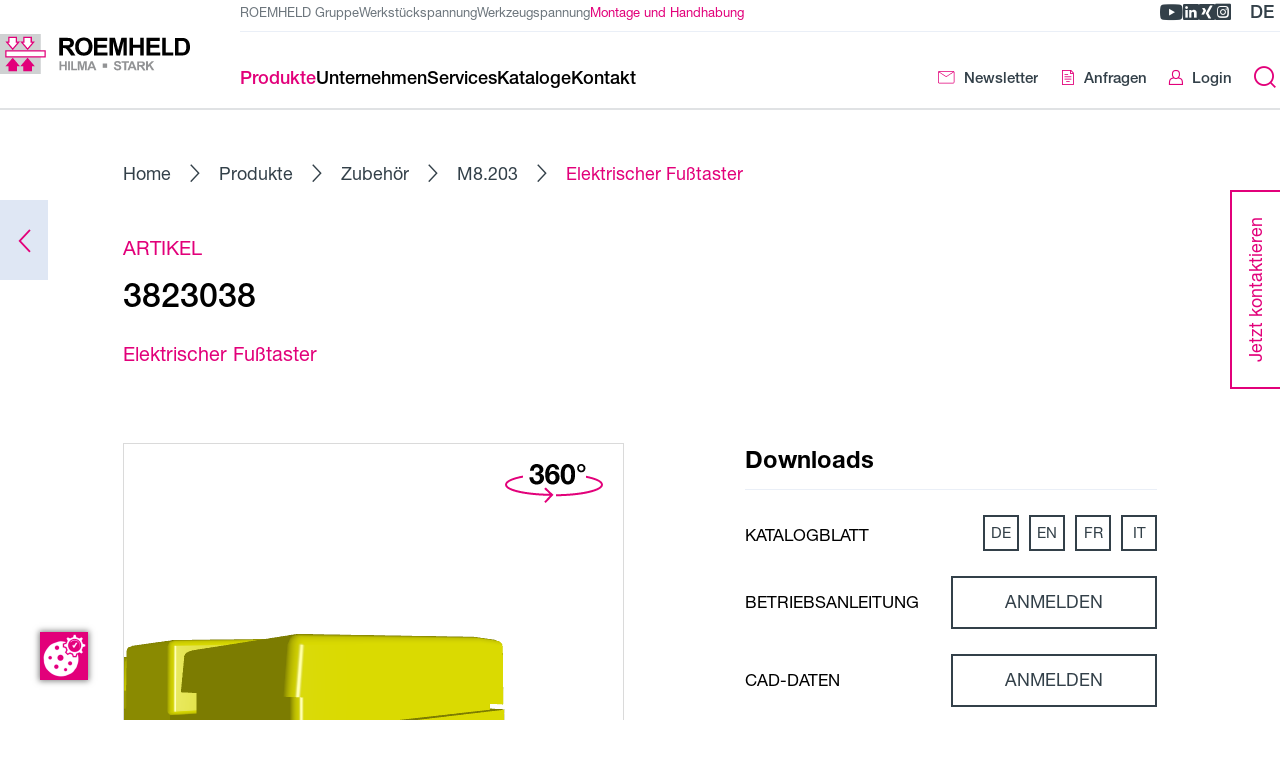

--- FILE ---
content_type: text/html; charset=UTF-8
request_url: https://mh.roemheld.de/de/produkte/elektrischer-fusstaster~prbEOZ9x1NG9
body_size: 17887
content:
<!DOCTYPE html>
<html lang="de">
  <head><meta charset="UTF-8"><meta http-equiv="X-UA-Compatible" content="IE=edge"><meta name="viewport" content="width=device-width, initial-scale=1"><script
    id="cookie-manager"
    src="https://consent.gal-digital.de/public/app.js?apiKey=c9cef69d5d10ec550f236a577d2ab8f320f4f257b9bd9009&amp;domain=862e918"
    referrerpolicy="origin"
    data-embedding-youtube="8f8f0ed"
  ></script><link rel="stylesheet" href="/api/fast-fonts.css"><meta name="country" content="international" /><meta name="description" content="Elektrischer Fußtaster mit Auf/Ab-Funktion Anschlussleitung: 3 m, glatt mit Stecker Schutzart: IP 65 Werkstoff Gehäuse: Polyamid nach Katalogblatt M8.203" /><meta name="robots" content="index,follow" /><title>Elektrischer Fußtaster - Römheld</title><link href="https://mh.roemheld.de/de/o/bEOZ9x1NG9" rel="alternate" hreflang="x-default" /><link href="https://mh.roemheld.de/de/o/bEOZ9x1NG9" rel="alternate" hreflang="de" /><link href="https://mh.roemheld.de/en/o/bEOZ9x1NG9" rel="alternate" hreflang="en" /><link href="https://mh.roemheld.de/fr/o/bEOZ9x1NG9" rel="alternate" hreflang="fr" /><link href="https://mh.roemheld.de/it/o/bEOZ9x1NG9" rel="alternate" hreflang="it" /><link href="https://mh.roemheld.de/es/o/bEOZ9x1NG9" rel="alternate" hreflang="es" /><link rel="stylesheet" href="/build/293.842bb3e6.css"><link rel="stylesheet" href="/build/global.a46b671e.css"><script>
  var _paq = window._paq = window._paq || [];

    _paq.push(['trackPageView']);
  _paq.push(['enableLinkTracking']);

  (function() {
    var u = '//matomo.roemheld.de/';

    _paq.push(['setTrackerUrl', u + 'matomo.php']);
    _paq.push(['setSiteId', '4']);

    var d = document;
    var g = d.createElement('script');
    var s = d.getElementsByTagName('script')[0];

    g.async = true;
    g.src = u + 'matomo.js';
    s.parentNode.insertBefore(g, s);
  })();
</script><link rel="apple-touch-icon" sizes="120x120" href="/resources/img/favicon/apple-touch-icon.png"><link rel="icon" type="image/png" sizes="32x32" href="/resources/img/favicon/favicon-32x32.png"><link rel="icon" type="image/png" sizes="16x16" href="/resources/img/favicon/favicon-16x16.png"><link rel="manifest" href="/resources/img/favicon/site.webmanifest"><link rel="mask-icon" href="/resources/img/favicon/safari-pinned-tab.svg" color="#e2007a"><link rel="shortcut icon" href="/resources/img/favicon/favicon.ico"><meta name="msapplication-TileColor" content="#e2007a"><meta name="theme-color" content="#e2007a"></head>

  <body
    
    data-general-error="Es ist ein unerwarteter Fehler aufgetreten. Bitte lade die Seite neu oder versuche es später erneut."
  ><a href="#main" class="skip-link">Zum Seiteninhalt springen</a>

<a href="#footer" class="skip-link">Zur Fußzeile springen</a>
<header class="header">
  <div class="header__main">
    <div class="header__container"><a
  href="/de"
  class="logo"
  title="Home"
><svg class="logo__image" xmlns="http://www.w3.org/2000/svg" viewBox="0 0 159.8 34.3">
  <title>Römheld GmbH</title>

  <style type="text/css">
    .main-st0{fill:#CFD1D2;}
    .main-st1{fill:#FFFFFF;stroke:#E2007A;stroke-width:1.0913;}
    .main-st2{fill:#FFFFFF;stroke:#E2007A;stroke-width:1.0913;stroke-miterlimit:3.8637;}
    .main-st3{fill:#E2007A;stroke:#E2007A;stroke-width:1.0913;stroke-miterlimit:3.8637;}
    .main-st4{fill:#929395;}
  </style>

  <g class="icon">
    <polygon class="main-st0" points="0,0 34.3,0 34.3,34.3 0,34.3 0,0"/>
    <path class="main-st1" d="M5,19.6h33c0-1.7,0-3.5,0-5.1H5C5,16.2,5,18,5,19.6L5,19.6z"/>
    <polygon class="main-st2" points="13.8,7 13.8,2.9 7.5,2.9 7.5,7 5.7,7 10.7,13 15.7,7 13.8,7"/>
    <polygon class="main-st2" points="26.3,7 26.3,2.9 20.1,2.9 20.1,7 18.2,7 23.2,13 28.2,7 26.3,7"/>
    <polygon class="main-st3" points="20.1,27.2 20.1,31.3 26.4,31.3 26.4,27.2 28.2,27.2 23.2,21.2 18.2,27.2 20.1,27.2"/>
    <polygon class="main-st3" points="7.6,27.2 7.6,31.3 13.8,31.3 13.8,27.2 15.7,27.2 10.7,21.2 5.7,27.2 7.6,27.2"/>
  </g>

  <g class="text">
    <path d="M52.9,5.9h2.4c2,0,2.4,0,3,0.3c0.6,0.3,0.8,0.9,0.8,1.5c0,0.4-0.1,1.4-1.2,1.8c-0.5,0.2-1.8,0.2-2.7,0.2h-2.3V5.9 L52.9,5.9z M49.9,18.4h3v-6.3h0.6c2,0,2.2,0.3,4.1,3l2.2,3.3h3.6l-1.8-2.9c-1.5-2.4-2.1-3-3.4-3.7v0c0.6-0.1,1.2-0.2,1.7-0.5 c1.5-0.6,2.3-2.1,2.3-3.7c0-1.5-0.7-3.2-2.5-3.9c-0.5-0.1-1.2-0.4-3.5-0.4h-6.4V18.4L49.9,18.4z"/>
    <path d="M66.3,10.8c0-2.2,0.7-5.2,4.2-5.2c3.7,0,4.1,3.4,4.1,5.1c0,4.4-2.5,5.2-4.1,5.2c-1.8,0-2.9-1-3.4-1.9 C66.7,13.5,66.3,12.6,66.3,10.8L66.3,10.8z M63.2,10.9c0,3.5,1.7,7.7,7.3,7.7c5.3,0,7.3-3.8,7.3-7.8c0-4.4-2.4-7.8-7.3-7.8 C65.8,3.1,63.2,6.1,63.2,10.9L63.2,10.9z"/>
    <path d="M151.6,5.9c2.9,0,5.1,0,5.1,5c0,4.8-1.9,5-4.2,5h-2.3v-10H151.6L151.6,5.9z M147.2,3.3v15.1h5.7c1,0,3.5,0,5-1.7 c1.9-2.1,1.9-4.8,1.9-5.7c0-2.9-0.8-4.3-1.3-5.1c-1.6-2.5-4.1-2.5-5.8-2.5H147.2L147.2,3.3z"/>
    <polygon points="92.1,3.3 96.7,3.3 99.4,13.6 99.4,13.6 102.1,3.3 106.7,3.3 106.7,18.4 103.9,18.4 103.9,6.5 103.8,6.5 100.9,18.4 98,18.4 95,6.5 95,6.5 95,18.4 92.1,18.4 92.1,3.3"/>
    <polygon points="108.9,3.3 111.9,3.3 111.9,9.2 117.9,9.2 117.9,3.3 120.9,3.3 120.9,18.4 117.9,18.4 117.9,11.8 111.9,11.8 111.9,18.4 108.9,18.4 108.9,3.3"/>
    <polygon points="123.3,3.3 134.4,3.3 134.4,5.9 126.3,5.9 126.3,9.2 133.9,9.2 133.9,11.8 126.3,11.8 126.3,15.8 134.7,15.8 134.7,18.4 123.3,18.4 123.3,3.3"/>
    <polygon points="145.8,15.8 139.5,15.8 139.5,3.3 136.5,3.3 136.5,18.4 145.8,18.4 145.8,15.8"/>
    <polygon points="79.1,3.3 90.3,3.3 90.3,5.9 82.1,5.9 82.1,9.2 89.7,9.2 89.7,11.8 82.1,11.8 82.1,15.8 90.5,15.8 90.5,18.4 79.1,18.4 79.1,3.3"/>
    <polygon class="main-st4" points="50,23.3 51.5,23.3 51.5,26.3 54.6,26.3 54.6,23.3 56.2,23.3 56.2,31.1 54.6,31.1 54.6,27.7 51.5,27.7 51.5,31.1 50,31.1 50,23.3"/>
    <polygon class="main-st4" points="57.3,23.3 58.8,23.3 58.8,31.1 57.3,31.1 57.3,23.3"/>
    <polygon class="main-st4" points="65.4,23.3 67.8,23.3 69.2,28.6 69.2,28.6 70.6,23.3 72.9,23.3 72.9,31.1 71.5,31.1 71.5,24.9 71.4,24.9 69.9,31.1 68.4,31.1 66.9,24.9 66.9,24.9 66.9,31.1 65.4,31.1 65.4,23.3"/>
    <path class="main-st4" d="M76,28l1.1-2.9l1.1,2.9H76L76,28z M81.1,31.1l-3.1-7.8h-1.7l-3,7.8h1.7l0.6-1.8h3.1l0.7,1.8H81.1L81.1,31.1z"/>
    <polygon class="main-st4" points="64.7,29.7 61.5,29.7 61.5,23.3 59.9,23.3 59.9,31.1 64.7,31.1 64.7,29.7"/>
    <path class="main-st4" d="M97.2,28.4c0.1,0.4,0.3,1.5,1.7,1.5c1.1,0,1.5-0.6,1.5-1.1c0-0.7-0.5-0.8-2-1.1C97.7,27.5,96,27,96,25.3 c0-0.8,0.6-2.2,2.8-2.2c1.5,0,2.9,0.6,3,2.4l-1.6,0.1c-0.1-0.4-0.2-1.1-1.4-1.1c-0.5,0-1.3,0.1-1.3,0.8c0,0.5,0.5,0.7,1.7,1 c1.2,0.3,2.8,0.7,2.8,2.6c0,0.9-0.6,1.7-1.3,2c-0.7,0.3-1.5,0.3-1.8,0.3c-0.8,0-2.9-0.1-3.2-2.7L97.2,28.4L97.2,28.4z"/>
    <polygon class="main-st4" points="104.5,24.6 102.2,24.6 102.2,23.3 108.4,23.3 108.4,24.6 106.1,24.6 106.1,31.1 104.5,31.1 104.5,24.6"/>
    <path class="main-st4" d="M109.9,28l1.1-2.9l1.1,2.9H109.9L109.9,28z M115,31.1l-3.1-7.8h-1.7l-3,7.8h1.7l0.6-1.8h3.1l0.7,1.8H115 L115,31.1z"/>
    <path class="main-st4" d="M117,24.6h1.2c1.1,0,1.2,0,1.5,0.2c0.3,0.2,0.4,0.5,0.4,0.8c0,0.2-0.1,0.7-0.6,0.9c-0.3,0.1-0.9,0.1-1.4,0.1 H117V24.6L117,24.6z M115.4,31.1h1.6v-3.2h0.3c1.1,0,1.2,0.2,2.1,1.6l1.1,1.7h1.9l-0.9-1.5c-0.8-1.2-1.1-1.5-1.7-1.9v0 c0.3,0,0.6-0.1,0.9-0.2c0.8-0.3,1.2-1.1,1.2-1.9c0-0.8-0.4-1.6-1.3-2c-0.2-0.1-0.6-0.2-1.8-0.2h-3.3V31.1L115.4,31.1z"/>
    <polygon class="main-st4" points="122.8,23.3 124.4,23.3 124.4,26.7 127.5,23.3 129.6,23.3 126.7,26.3 129.8,31.1 127.8,31.1 125.6,27.4 124.4,28.7 124.4,31.1 122.8,31.1 122.8,23.3"/>
    <polygon class="main-st4" points="90.1,29 86.4,29 86.4,25.3 90.1,25.3 90.1,29"/>
  </g>
</svg>
</a>
<div class="header__content">
        <div class="header__top"><ul class="divisions"><li class="divisions__item">
      <a
        href="https://www.roemheld.de/de"
        class="divisions__link "
        target="_blank"
          rel="noopener noreferrer">ROEMHELD Gruppe</a>
    </li><li class="divisions__item">
      <a
        href="https://ws.roemheld.de/de"
        class="divisions__link "
        target="_blank"
          rel="noopener noreferrer">Werkstückspannung</a>
    </li><li class="divisions__item">
      <a
        href="https://wz.roemheld.de/de"
        class="divisions__link "
        target="_blank"
          rel="noopener noreferrer">Werkzeugspannung</a>
    </li><li class="divisions__item">
      <a
        href="/de"
        class="divisions__link divisions__link--is-active"
        aria-current="page">Montage und Handhabung</a>
    </li></ul>
<div class="header__meta"><ul class="header-socials"><li class="header-socials__item">
    <a
      href="https://www.youtube.com/user/RoemheldGruppe"
      title="Römheld GmbH auf YouTube"
      aria-label="Römheld GmbH auf YouTube"
      target="_blank"
      rel="noopener noreferrer"
      class="header-socials__link youtube"
    >
      <span class="icon-youtube"></span>
    </a>
  </li><li class="header-socials__item">
    <a
      href="https://www.linkedin.com/company/roemheld"
      title="Römheld GmbH auf LinkedIn"
      aria-label="Römheld GmbH auf LinkedIn"
      target="_blank"
      rel="noopener noreferrer"
      class="header-socials__link linkedin"
    >
      <span class="icon-linkedin"></span>
    </a>
  </li><li class="header-socials__item">
    <a
      href="https://www.xing.com/pages/roemheldgruppe"
      title="Römheld GmbH auf Xing"
      aria-label="Römheld GmbH auf Xing"
      target="_blank"
      rel="noopener noreferrer"
      class="header-socials__link xing"
    >
      <span class="icon-xing"></span>
    </a>
  </li><li class="header-socials__item">
    <a
      href="https://www.instagram.com/roemheld_gruppe/"
      title="Römheld GmbH auf Instagram"
      aria-label="Römheld GmbH auf Instagram"
      target="_blank"
      rel="noopener noreferrer"
      class="header-socials__link instagram"
    >
      <span class="icon-instagram"></span>
    </a>
  </li></ul>
<div class="lang-select">
    <button
      type="button"
      class="lang-select__toggle js-lang-select-toggle"
      title="Sprache wechseln"
      aria-label="Sprache wechseln"
    >de</button>

    <ul class="lang-select__list">
      <li class="lang-select__item">
        <button
          type="button"
          class="lang-select__link lang-select__link--active js-lang-select-toggle"
          title="Sprachwechsel schließen"
          aria-label="Sprachwechsel schließen"
        >de<span class="icon-chevron-down"></span>
        </button>
      </li><li class="lang-select__item">
            <a
              class="lang-select__link"
              href="https://mh.roemheld.de/en/o/bEOZ9x1NG9"
              title="English"
              aria-label="English"
            >en</a>
          </li><li class="lang-select__item">
            <a
              class="lang-select__link"
              href="https://mh.roemheld.de/es/o/bEOZ9x1NG9"
              title="Español"
              aria-label="Español"
            >es</a>
          </li><li class="lang-select__item">
            <a
              class="lang-select__link"
              href="https://mh.roemheld.de/fr/o/bEOZ9x1NG9"
              title="Français"
              aria-label="Français"
            >fr</a>
          </li><li class="lang-select__item">
            <a
              class="lang-select__link"
              href="https://mh.roemheld.de/it/o/bEOZ9x1NG9"
              title="Italiano"
              aria-label="Italiano"
            >it</a>
          </li></ul>
  </div></div>
        </div>

        <div class="header__bottom"><nav class="navigation"><div class="navigation__search"><form
    class="search-form"
    method="get"
    action="/de/suche"
  >
    <label class="sr-only" for="search-mobile-menu">Suchbegriff eingeben</label>

    <input
      type="search"
      name="q"
      id="search-mobile-menu"
      placeholder="Suchbegriff eingeben"
      class="search-form__input"
      autocomplete="off"
      value=""
    >

    <button
      type="submit"
      title="Suche abschicken"
      aria-label="Suche abschicken"
      class="search-form__submit"
    >
      <span class="search-form__submit-empty icon-search"></span>
      <span class="search-form__submit-filled icon-arrow-right"></span>
    </button>
  </form></div><ul class="navigation-divisions"><li class="navigation-divisions__item">
      <a
        href="https://www.roemheld.de/de"
        class="navigation-divisions__link "
        target="_blank"
          rel="noopener noreferrer">ROEMHELD Gruppe</a>
    </li><li class="navigation-divisions__item">
      <a
        href="https://ws.roemheld.de/de"
        class="navigation-divisions__link "
        target="_blank"
          rel="noopener noreferrer">Werkstückspannung</a>
    </li><li class="navigation-divisions__item">
      <a
        href="https://wz.roemheld.de/de"
        class="navigation-divisions__link "
        target="_blank"
          rel="noopener noreferrer">Werkzeugspannung</a>
    </li><li class="navigation-divisions__item">
      <a
        href="/de"
        class="navigation-divisions__link navigation-divisions__link--is-active"
        aria-current="page">Montage und Handhabung</a>
    </li></ul>
<ul class="navigation__list navigation__list--1"><li class="navigation__item navigation__item--1"><button
  type="button"
  
  title=""
  class="navigation__link navigation__link--1  navigation__link--is-active"
>
  <div class="navigation__link-title">Produkte<span class="navigation__link-chevron icon-chevron-right"></span></div></button>
<div class="navigation__wrapper"><ul class="navigation__list navigation__list--2"><li class="navigation__item navigation__item--go-back">
    <button
      type="button"
      class="navigation__go-back"
      title="Eine Ebene nach oben"
      aria-label="Eine Ebene nach oben"
    >
      <span class="icon-chevron-left"></span>Zurück</button>
  </li><li class="navigation__item navigation__item--is-overview navigation__item--2"><a
  
  href="/de/produkte"
  title=""
  class="navigation__link navigation__link--2 navigation__link--is-overview "
>
  <div class="navigation__link-title"><span class="navigation__link-title-desktop">Zur Übersicht</span>

      <span class="navigation__link-title-mobile">Produkte</span></div></a>
</li><li class="navigation__item navigation__item--2"><a
  
  href="/de/produkte/fahrrad-montagestaender~pc5JOzVEplOB"
  title="Fahrrad-Montageständer"
  class="navigation__link navigation__link--2  "
>
  <div class="navigation__link-title">Fahrrad-Montageständer</div></a>
</li><li class="navigation__item navigation__item--2"><a
  
  href="/de/produkte/hubmodule~pc5JOzPLDKBx"
  title="Hubmodule"
  class="navigation__link navigation__link--2  "
>
  <div class="navigation__link-title">Hubmodule</div></a>
</li><li class="navigation__item navigation__item--2"><a
  
  href="/de/produkte/drehmodule~pcneOLj6AK1y"
  title="Drehmodule"
  class="navigation__link navigation__link--2  "
>
  <div class="navigation__link-title">Drehmodule</div></a>
</li><li class="navigation__item navigation__item--2"><a
  
  href="/de/produkte/kippmodule~pcxzOkbW1NDQ"
  title="Kippmodule"
  class="navigation__link navigation__link--2  "
>
  <div class="navigation__link-title">Kippmodule</div></a>
</li><li class="navigation__item navigation__item--2"><a
  
  href="/de/produkte/wagenmodule~pcjLOV5qBNgn"
  title="Wagenmodule"
  class="navigation__link navigation__link--2  "
>
  <div class="navigation__link-title">Wagenmodule</div></a>
</li><li class="navigation__item navigation__item--2"><a
  
  href="/de/produkte/spannmodule~pcGROA3xPKBL"
  title="Spannmodule"
  class="navigation__link navigation__link--2  "
>
  <div class="navigation__link-title">Spannmodule</div></a>
</li><li class="navigation__item navigation__item--2"><a
  
  href="/de/produkte/flurmodule~pcr1Kv3PzNZY"
  title="Flurmodule"
  class="navigation__link navigation__link--2  "
>
  <div class="navigation__link-title">Flurmodule</div></a>
</li><li class="navigation__item navigation__item--2"><a
  
  href="/de/produkte/zubehoer~pcloKQjoPN5d"
  title="Zubehör"
  class="navigation__link navigation__link--2  "
>
  <div class="navigation__link-title">Zubehör</div></a>
</li><li class="navigation__item navigation__item--2"><button
  type="button"
  
  title="Systeme"
  class="navigation__link navigation__link--2  "
>
  <div class="navigation__link-title">Systeme<span class="navigation__link-chevron icon-chevron-right"></span></div></button>
<ul class="navigation__list navigation__list--3"><li class="navigation__item navigation__item--go-back">
    <button
      type="button"
      class="navigation__go-back"
      title="Eine Ebene nach oben"
      aria-label="Eine Ebene nach oben"
    >
      <span class="icon-chevron-left"></span>Zurück</button>
  </li><li class="navigation__item navigation__item--is-overview navigation__item--3"><a
  
  href="/de/produkte/systeme~pcGV7y0WoOrE"
  title="Systeme"
  class="navigation__link navigation__link--3 navigation__link--is-overview "
>
  <div class="navigation__link-title"><span class="navigation__link-title-desktop">Zur Übersicht</span>

      <span class="navigation__link-title-mobile">Systeme</span></div></a>
</li><li class="navigation__item navigation__item--3"><a
  
  href="/de/produkte/systeme-katalogvarianten~pcmyKW2yl074"
  title="Systeme-Katalogvarianten"
  class="navigation__link navigation__link--3  "
>
  <div class="navigation__link-title">Systeme-Katalogvarianten</div></a>
</li><li class="navigation__item navigation__item--3"><a
  
  href="https://mh.roemheld.de/de/produkte/systeme"
  title="Systeme-Sondervarianten"
  class="navigation__link navigation__link--3  "
>
  <div class="navigation__link-title">Systeme-Sondervarianten</div></a>
</li></ul>
</li><li class="navigation__item navigation__item--2"><a
  
  href="/de/produkte/lagerpresse~pcgXKebWwNPx"
  title="Lagerpresse"
  class="navigation__link navigation__link--2  "
>
  <div class="navigation__link-title">Lagerpresse</div></a>
</li><li class="navigation__item navigation__item--2"><a
  
  href="/de/produkte/linearantriebe~pcl07G32k7ym"
  title="Linearantriebe"
  class="navigation__link navigation__link--2  "
>
  <div class="navigation__link-title">Linearantriebe</div></a>
</li><li class="navigation__item navigation__item--2"><a
  
  href="/de/produkte/anwendungen"
  title="Anwendungen"
  class="navigation__link navigation__link--2  "
>
  <div class="navigation__link-title">Anwendungen</div><div class="navigation__link-description">Ausgewählte ausführliche Anwenderreports</div></a>
</li><li class="navigation__item navigation__item--2"><button
  type="button"
  
  title="Branchen"
  class="navigation__link navigation__link--2  "
>
  <div class="navigation__link-title">Branchen<span class="navigation__link-chevron icon-chevron-right"></span></div><div class="navigation__link-description">Produkte und Leistungen in den einzelnen Branchen</div></button>
<ul class="navigation__list navigation__list--3"><li class="navigation__item navigation__item--go-back">
    <button
      type="button"
      class="navigation__go-back"
      title="Eine Ebene nach oben"
      aria-label="Eine Ebene nach oben"
    >
      <span class="icon-chevron-left"></span>Zurück</button>
  </li><li class="navigation__item navigation__item--is-overview navigation__item--3"><a
  
  href="/de/produkte/branchen"
  title="Branchen"
  class="navigation__link navigation__link--3 navigation__link--is-overview "
>
  <div class="navigation__link-title"><span class="navigation__link-title-desktop">Zur Übersicht</span>

      <span class="navigation__link-title-mobile">Branchen</span></div></a>
</li><li class="navigation__item navigation__item--3"><a
  
  href="/de/produkte/branchen/werkzeugmaschinen"
  title="Werkzeugmaschinen"
  class="navigation__link navigation__link--3  "
>
  <div class="navigation__link-title">Werkzeugmaschinen</div></a>
</li><li class="navigation__item navigation__item--3"><a
  
  href="/de/produkte/branchen/vorrichtungsbau"
  title="Vorrichtungsbau"
  class="navigation__link navigation__link--3  "
>
  <div class="navigation__link-title">Vorrichtungsbau</div></a>
</li><li class="navigation__item navigation__item--3"><a
  
  href="/de/produkte/branchen/automobil"
  title="Automobil"
  class="navigation__link navigation__link--3  "
>
  <div class="navigation__link-title">Automobil</div></a>
</li><li class="navigation__item navigation__item--3"><a
  
  href="/de/produkte/branchen/luftfahrt"
  title="Luftfahrt"
  class="navigation__link navigation__link--3  "
>
  <div class="navigation__link-title">Luftfahrt</div></a>
</li><li class="navigation__item navigation__item--3"><a
  
  href="/de/produkte/branchen/maschinen-und-anlagenbau"
  title="Maschinen- und Anlagenbau"
  class="navigation__link navigation__link--3  "
>
  <div class="navigation__link-title">Maschinen- und Anlagenbau</div></a>
</li><li class="navigation__item navigation__item--3"><a
  
  href="/de/produkte/branchen/werkzeug-und-formenbau"
  title="Werkzeug- und Formenbau"
  class="navigation__link navigation__link--3  "
>
  <div class="navigation__link-title">Werkzeug- und Formenbau</div></a>
</li><li class="navigation__item navigation__item--3"><a
  
  href="/de/produkte/branchen/robotik-automation"
  title="Robotik und Automation"
  class="navigation__link navigation__link--3  "
>
  <div class="navigation__link-title">Robotik und Automation</div></a>
</li><li class="navigation__item navigation__item--3"><a
  
  href="/de/produkte/branchen/agrar-%20und%20nutzfahrzeugtechnik"
  title="Agrartechnik"
  class="navigation__link navigation__link--3  "
>
  <div class="navigation__link-title">Agrar- und Nutzfahrzeugtechnik</div></a>
</li><li class="navigation__item navigation__item--3"><a
  
  href="/de/produkte/branchen/medizintechnik"
  title="Medizintechnik"
  class="navigation__link navigation__link--3  "
>
  <div class="navigation__link-title">Medizintechnik</div></a>
</li><li class="navigation__item navigation__item--3"><a
  
  href="/de/produkte/branchen/fahrrad"
  title="Fahrrad"
  class="navigation__link navigation__link--3  "
>
  <div class="navigation__link-title">Fahrrad</div></a>
</li><li class="navigation__item navigation__item--3"><a
  
  href="/de/produkte/branchen/pressen%20und%20spritzgie%C3%9Fmaschinen"
  title="Pressen und Spritzgießmaschinen"
  class="navigation__link navigation__link--3  "
>
  <div class="navigation__link-title">Pressen und Spritzgießmaschinen</div></a>
</li></ul>
</li></ul>
</div></li><li class="navigation__item navigation__item--1"><button
  type="button"
  
  title="Unternehmen"
  class="navigation__link navigation__link--1  "
>
  <div class="navigation__link-title">Unternehmen<span class="navigation__link-chevron icon-chevron-right"></span></div></button>
<div class="navigation__wrapper"><ul class="navigation__list navigation__list--2"><li class="navigation__item navigation__item--go-back">
    <button
      type="button"
      class="navigation__go-back"
      title="Eine Ebene nach oben"
      aria-label="Eine Ebene nach oben"
    >
      <span class="icon-chevron-left"></span>Zurück</button>
  </li><li class="navigation__item navigation__item--is-overview navigation__item--2"><a
  
  href="/de/unternehmen"
  title="Unternehmen"
  class="navigation__link navigation__link--2 navigation__link--is-overview "
>
  <div class="navigation__link-title"><span class="navigation__link-title-desktop">Zur Übersicht</span>

      <span class="navigation__link-title-mobile">Unternehmen</span></div></a>
</li><li class="navigation__item navigation__item--2"><a
  
  href="https://www.roemheld.de/de"
  title=""
  class="navigation__link navigation__link--2  "
>
  <div class="navigation__link-title">www.roemheld.de</div><div class="navigation__link-description">Weiterleitung zu unserer Unternehmens-Webseite</div></a>
</li><li class="navigation__item navigation__item--2"><button
  type="button"
  
  title=""
  class="navigation__link navigation__link--2  "
>
  <div class="navigation__link-title">Übersicht Messen<span class="navigation__link-chevron icon-chevron-right"></span></div><div class="navigation__link-description">Messen und Veranstaltungen im Überblick</div></button>
<ul class="navigation__list navigation__list--3"><li class="navigation__item navigation__item--go-back">
    <button
      type="button"
      class="navigation__go-back"
      title="Eine Ebene nach oben"
      aria-label="Eine Ebene nach oben"
    >
      <span class="icon-chevron-left"></span>Zurück</button>
  </li><li class="navigation__item navigation__item--is-overview navigation__item--3"><a
  
  href="/de/unternehmen/messen"
  title=""
  class="navigation__link navigation__link--3 navigation__link--is-overview "
>
  <div class="navigation__link-title"><span class="navigation__link-title-desktop">Zur Übersicht</span>

      <span class="navigation__link-title-mobile">Übersicht Messen</span></div></a>
</li><li class="navigation__item navigation__item--3"><a
  
  href="/de/unternehmen/messen/messen-archiv"
  title=""
  class="navigation__link navigation__link--3  "
>
  <div class="navigation__link-title">Messen-Archiv</div></a>
</li></ul>
</li></ul>
</div></li><li class="navigation__item navigation__item--1"><button
  type="button"
  
  title="Services"
  class="navigation__link navigation__link--1  "
>
  <div class="navigation__link-title">Services<span class="navigation__link-chevron icon-chevron-right"></span></div></button>
<div class="navigation__wrapper"><ul class="navigation__list navigation__list--2"><li class="navigation__item navigation__item--go-back">
    <button
      type="button"
      class="navigation__go-back"
      title="Eine Ebene nach oben"
      aria-label="Eine Ebene nach oben"
    >
      <span class="icon-chevron-left"></span>Zurück</button>
  </li><li class="navigation__item navigation__item--is-overview navigation__item--2"><a
  
  href="/de/services"
  title="Services"
  class="navigation__link navigation__link--2 navigation__link--is-overview "
>
  <div class="navigation__link-title"><span class="navigation__link-title-desktop">Zur Übersicht</span>

      <span class="navigation__link-title-mobile">Services</span></div></a>
</li><li class="navigation__item navigation__item--2"><button
  type="button"
  
  title="Serviceleistungen"
  class="navigation__link navigation__link--2  "
>
  <div class="navigation__link-title">Serviceleistungen<span class="navigation__link-chevron icon-chevron-right"></span></div><div class="navigation__link-description">Kundendienstleistungen und mehr</div></button>
<ul class="navigation__list navigation__list--3"><li class="navigation__item navigation__item--go-back">
    <button
      type="button"
      class="navigation__go-back"
      title="Eine Ebene nach oben"
      aria-label="Eine Ebene nach oben"
    >
      <span class="icon-chevron-left"></span>Zurück</button>
  </li><li class="navigation__item navigation__item--is-overview navigation__item--3"><a
  
  href="/de/services/serviceleistungen"
  title="Serviceleistungen"
  class="navigation__link navigation__link--3 navigation__link--is-overview "
>
  <div class="navigation__link-title"><span class="navigation__link-title-desktop">Zur Übersicht</span>

      <span class="navigation__link-title-mobile">Serviceleistungen</span></div></a>
</li><li class="navigation__item navigation__item--3"><a
  
  href="/de/services/serviceleistungen/remote-service"
  title="Remote Service"
  class="navigation__link navigation__link--3  "
>
  <div class="navigation__link-title">Remote Service</div></a>
</li><li class="navigation__item navigation__item--3"><a
  
  href="/de/services/serviceleistungen/roemheld-care"
  title="ROEMHELD Care"
  class="navigation__link navigation__link--3  "
>
  <div class="navigation__link-title">ROEMHELD Care</div></a>
</li><li class="navigation__item navigation__item--3"><a
  
  href="/de/services/serviceleistungen/wartung-kundendienst"
  title="Wartung &amp; Kundendienst"
  class="navigation__link navigation__link--3  "
>
  <div class="navigation__link-title">Wartung &amp; Kundendienst</div></a>
</li><li class="navigation__item navigation__item--3"><a
  
  href="/de/services/serviceleistungen/reparaturservice"
  title=" Reparaturservice"
  class="navigation__link navigation__link--3  "
>
  <div class="navigation__link-title"> Reparaturservice</div></a>
</li><li class="navigation__item navigation__item--3"><a
  
  href="/de/services/serviceleistungen/ruecksendebegleitschein"
  title="Rücksendebegleitschein"
  class="navigation__link navigation__link--3  "
>
  <div class="navigation__link-title">Rücksendebegleitschein</div></a>
</li><li class="navigation__item navigation__item--3"><a
  
  href="/de/services/serviceleistungen/ruecksendung%20anmelden"
  title="Rücksendung anmelden"
  class="navigation__link navigation__link--3  "
>
  <div class="navigation__link-title">Rücksendung anmelden</div></a>
</li></ul>
</li><li class="navigation__item navigation__item--2"><button
  type="button"
  
  title=""
  class="navigation__link navigation__link--2  "
>
  <div class="navigation__link-title">Weiterbildung<span class="navigation__link-chevron icon-chevron-right"></span></div><div class="navigation__link-description">Unsere Seminare und Webinare</div></button>
<ul class="navigation__list navigation__list--3"><li class="navigation__item navigation__item--go-back">
    <button
      type="button"
      class="navigation__go-back"
      title="Eine Ebene nach oben"
      aria-label="Eine Ebene nach oben"
    >
      <span class="icon-chevron-left"></span>Zurück</button>
  </li><li class="navigation__item navigation__item--is-overview navigation__item--3"><a
  
  href="/de/services/weiterbildung"
  title=""
  class="navigation__link navigation__link--3 navigation__link--is-overview "
>
  <div class="navigation__link-title"><span class="navigation__link-title-desktop">Zur Übersicht</span>

      <span class="navigation__link-title-mobile">Weiterbildung</span></div></a>
</li><li class="navigation__item navigation__item--3"><a
  
  href="/de/services/weiterbildung/seminar-anmeldung"
  title="Anmeldeformular "
  class="navigation__link navigation__link--3  "
>
  <div class="navigation__link-title">Anmeldeformular Präsenz-Seminare</div></a>
</li><li class="navigation__item navigation__item--3"><a
  
  href="/de/services/weiterbildung/webinar-anmeldung"
  title=""
  class="navigation__link navigation__link--3  "
>
  <div class="navigation__link-title">Webinar Anmeldung</div></a>
</li></ul>
</li><li class="navigation__item navigation__item--2"><a
  
  href="/de/services/downloads"
  title="Downloads"
  class="navigation__link navigation__link--2  "
>
  <div class="navigation__link-title">Downloads</div><div class="navigation__link-description">Download von CAD-Dateien, Katalogblättern und mehr</div></a>
</li></ul>
</div></li><li class="navigation__item navigation__item--1"><a
  
  href="/de/kataloge"
  title="Kataloge"
  class="navigation__link navigation__link--1  "
>
  <div class="navigation__link-title">Kataloge</div></a>
</li><li class="navigation__item navigation__item--1"><a
  
  href="/de/kontakt"
  title="Kontakt"
  class="navigation__link navigation__link--1  "
>
  <div class="navigation__link-title">Kontakt</div></a>
</li></ul><ul class="navigation__user">
  <li class="navigation__user-item"><a
        href="/de/account/login"
        class="navigation__user-link ripple"
      >
        <span class="icon-person"></span>Login</a></li>

  <li class="navigation__user-item">
    <a
      href="/de/checkout/request/cart"
      class="navigation__user-link ripple"
    >
      <span class="icon-request"></span>Anfragen</a>
  </li><li class="navigation__user-item">
      <a
        href="https://www.roemheld.de/de/newsletter"
        class="navigation__user-link ripple"
      ><svg class="" viewBox="0 0 18 14" fill="currentColor" xmlns="http://www.w3.org/2000/svg">
  <path d="M1.5 13.4C1.06667 13.4 0.708333 13.2583 0.425 12.975C0.141667 12.6917 0 12.3333 0 11.9V1.5C0 1.06667 0.141667 0.708333 0.425 0.425C0.708333 0.141667 1.06667 0 1.5 0H15.9C16.3333 0 16.6917 0.141667 16.975 0.425C17.2583 0.708333 17.4 1.06667 17.4 1.5V11.9C17.4 12.3333 17.2583 12.6917 16.975 12.975C16.6917 13.2583 16.3333 13.4 15.9 13.4H1.5ZM8.7 6.55L0.7 1.25V11.9C0.7 12.1333 0.775 12.325 0.925 12.475C1.075 12.625 1.26667 12.7 1.5 12.7H15.9C16.1333 12.7 16.325 12.625 16.475 12.475C16.625 12.325 16.7 12.1333 16.7 11.9V1.25L8.7 6.55ZM8.7 5.7L16.3 0.7H1.1L8.7 5.7ZM0.7 1.25V0.7V11.9C0.7 12.1333 0.775 12.325 0.925 12.475C1.075 12.625 1.26667 12.7 1.5 12.7H0.7V1.25Z"/>
</svg>
Newsletter</a>
    </li></ul>
<div class="navigation__bottom"><ul class="navigation__languages"><li class="navigation__languages-item">
          <a
            href="https://mh.roemheld.de/de/o/bEOZ9x1NG9"
            class="navigation__languages-link"
            title="Deutsch"
          >de</a>
        </li><li class="navigation__languages-item">
          <a
            href="https://mh.roemheld.de/en/o/bEOZ9x1NG9"
            class="navigation__languages-link"
            title="English"
          >en</a>
        </li><li class="navigation__languages-item">
          <a
            href="https://mh.roemheld.de/es/o/bEOZ9x1NG9"
            class="navigation__languages-link"
            title="Español"
          >es</a>
        </li><li class="navigation__languages-item">
          <a
            href="https://mh.roemheld.de/fr/o/bEOZ9x1NG9"
            class="navigation__languages-link"
            title="Français"
          >fr</a>
        </li><li class="navigation__languages-item">
          <a
            href="https://mh.roemheld.de/it/o/bEOZ9x1NG9"
            class="navigation__languages-link"
            title="Italiano"
          >it</a>
        </li></ul><div class="navigation__socials"><div class="socials">
  <div class="socials__text">Folgen Sie uns!</div>

  <ul class="socials__list"><li class="socials__item">
    <a
      href="https://www.youtube.com/user/RoemheldGruppe"
      title="Römheld GmbH auf YouTube"
      aria-label="Römheld GmbH auf YouTube"
      target="_blank"
      rel="noopener noreferrer"
      class="socials__link socials__link--youtube"
    >
      <span class="icon-youtube"></span>
    </a>
  </li><li class="socials__item">
    <a
      href="https://www.linkedin.com/company/roemheld"
      title="Römheld GmbH auf LinkedIn"
      aria-label="Römheld GmbH auf LinkedIn"
      target="_blank"
      rel="noopener noreferrer"
      class="socials__link socials__link--linkedin"
    >
      <span class="icon-linkedin"></span>
    </a>
  </li><li class="socials__item">
    <a
      href="https://www.xing.com/pages/roemheldgruppe"
      title="Römheld GmbH auf Xing"
      aria-label="Römheld GmbH auf Xing"
      target="_blank"
      rel="noopener noreferrer"
      class="socials__link socials__link--xing"
    >
      <span class="icon-xing"></span>
    </a>
  </li><li class="socials__item">
    <a
      href="https://www.instagram.com/roemheld_gruppe/"
      title="Römheld GmbH auf Instagram"
      aria-label="Römheld GmbH auf Instagram"
      target="_blank"
      rel="noopener noreferrer"
      class="socials__link socials__link--instagram"
    >
      <span class="icon-instagram"></span>
    </a>
  </li></ul>
</div>
</div>
</div>
</nav>
<div class="header__actions"><ul class="header__user"><li class="header__user-item">
      <a
        href="https://www.roemheld.de/de/newsletter"
        class="header__user-link"
      ><svg class="" viewBox="0 0 18 14" fill="currentColor" xmlns="http://www.w3.org/2000/svg">
  <path d="M1.5 13.4C1.06667 13.4 0.708333 13.2583 0.425 12.975C0.141667 12.6917 0 12.3333 0 11.9V1.5C0 1.06667 0.141667 0.708333 0.425 0.425C0.708333 0.141667 1.06667 0 1.5 0H15.9C16.3333 0 16.6917 0.141667 16.975 0.425C17.2583 0.708333 17.4 1.06667 17.4 1.5V11.9C17.4 12.3333 17.2583 12.6917 16.975 12.975C16.6917 13.2583 16.3333 13.4 15.9 13.4H1.5ZM8.7 6.55L0.7 1.25V11.9C0.7 12.1333 0.775 12.325 0.925 12.475C1.075 12.625 1.26667 12.7 1.5 12.7H15.9C16.1333 12.7 16.325 12.625 16.475 12.475C16.625 12.325 16.7 12.1333 16.7 11.9V1.25L8.7 6.55ZM8.7 5.7L16.3 0.7H1.1L8.7 5.7ZM0.7 1.25V0.7V11.9C0.7 12.1333 0.775 12.325 0.925 12.475C1.075 12.625 1.26667 12.7 1.5 12.7H0.7V1.25Z"/>
</svg>
<span class="header__user-link-span">Newsletter</span>
      </a>
    </li><li class="header__user-item">
    <button
      type="button"
      class="popup-toggle popup-toggle--request header__user-link"
      data-popup-target="requests"
    >
      <span class="icon-request"></span>

      <span class="header__user-link-span">Anfragen</span>
    </button>

    <div id="requests" class="popup popup--medium-width" data-loading="Lädt…"><div class="popup__top">
  <div class="headline-small">Meine Anfragen (0)</div>
</div>

<div class="popup__content">Sie haben aktuell keine Produkte zu Ihrer Anfrage hinzugefügt.</div>

<div class="popup__bottom">
  <a
    href="/de/checkout/request/cart"
    class="button ripple"
    title="Alle Anfragen"
  >Alle Anfragen</a>
</div>
</div>
  </li>

  <li class="header__user-item"><button
        type="button"
        class="header__user-link show-login-modal"
        data-tracking-source="header"
      ><span class="icon-person"></span>

        <span class="header__user-link-span">Login</span>
      </button></li>
</ul>
<button
  type="button"
  class="header__search search-toggle-dynamic"
  title="Suche öffnen/schließen"
  aria-label="Suche öffnen/schließen"
>
  <span class="icon-search"></span>
</button>
<button
  class="hamburger"
  type="button"
  title="Menü öffnen / schließen"
  aria-label="Menü öffnen / schließen"
>
  <span class="hamburger__line hamburger__line--1"></span>
  <span class="hamburger__line hamburger__line--2"></span>
  <span class="hamburger__line hamburger__line--3"></span>
</button>
</div>
        </div>
      </div>
    </div>
  </div><div class="division-mobile">Montage und Handhabung</div><div class="header__dynamic-search header__popup"><div class="header__popup-inner dynamic-search" data-url="/de/api/search/preview">
  <div class="dynamic-search__container container">
    <div class="dynamic-search__headline headline-big">Suche</div>

    <div class="dynamic-search__search">
      <label
        for="quicksearch-input"
        class="dynamic-search__search-label"
      >Bitte Suchbegriff eingeben</label>

      <input
        type="text"
        class="dynamic-search__search-input"
        name="quicksearch-input"
        placeholder="Suchbegriff, Artikelnummer eingeben"
        title="Suchbegriff, Artikelnummer eingeben"
      >
    </div>

    <div class="dynamic-search__loading"><div class="spinner" role="status">
  <span class="sr-only">Lädt…</span>
</div>
</div>

    <div class="dynamic-search__results"></div><div class="dynamic-search__actions">
        <a
          href="/de/suche"
          data-url="/de/suche"
          class="button ripple dynamic-search__action-submit"
          title="Alle Ergebnisse"
        >Alle Ergebnisse</a>
      </div></div>
</div>
</div>
</header>
<div class="helpline">
    <button
      type="button"
      class="helpline__button helpline-toggle"
      title="Jetzt kontaktieren"
      aria-label="Jetzt kontaktieren"
    >
      <span class="helpline__button-inner helpline__button-inner--desktop">Jetzt kontaktieren</span>

      <span class="helpline__button-inner helpline__button-inner--mobile">
        <span class="icon-envelope"></span>
      </span>
    </button>

    <div class="helpline__body">
      <div class="helpline__head">
        <div class="helpline__headline">Kontakt</div>

        <div class="helpline__head-actions">
          <button
            type="button"
            class="button button--close helpline__toggle helpline-toggle ripple"
            title="Fenster schließen"
            aria-label="Fenster schließen"
          >
            <span class="icon-close"></span>
          </button>
        </div>
      </div>

      <div class="helpline__outer"><div class="helpline__item">
            <a
              href="tel:+496405890"
              class="helpline__item-link"
              title="+49 (0) 6405 - 890"
            >
              <span class="icon-phone-call"></span>+49 (0) 6405 - 890</a>

            <a
              class="button ripple"
              href="tel:+496405890"
              title="Jetzt anrufen"
            >Jetzt anrufen</a>
          </div><div class="helpline__item">
            <a
              href="mailto:info@roemheld.de"
              class="helpline__item-link"
              title="info@roemheld.de"
            >
              <span class="icon-envelope"></span>info@roemheld.de</a>

            <a
              class="button ripple"
              href="mailto:info@roemheld.de"
              title="Jetzt kontaktieren"
            >Jetzt kontaktieren</a>
          </div></div>
    </div>
  </div><div
      id="main"
      class="page-content page-content--has-division "
    >
                              <!-- indexer-ignore -->
  <div class="breadcrumbs">
    <div class="container">
      <div class="gd-toolbox-grid no-gutter-y">
        <div class="col-lg-10 col-lg-offset-1">
          <nav
            class="breadcrumbs__inner"
            aria-label="breadcrumb"
          >
            <div class="breadcrumbs__desktop">
              <a
                href="/de"
                title="Home"
              >Home</a><span class="icon-chevron-right"></span><a
                        href="/de/produkte"
                        title="Produkte"
                      >Produkte</a><span class="icon-chevron-right"></span><a
                        href="/de/produkte/zubehoer~pcloKQjoPN5d"
                        title="Zubehör"
                      >Zubehör</a><span class="icon-chevron-right"></span><a
                        href="/de/produkte/elektrische-bedienelemente-leitungen-und-stecker~psZoNbLzB7wE"
                        title="M8.203"
                      >M8.203</a><span class="icon-chevron-right"></span><span class="leaf">Elektrischer Fußtaster</span></div><a
              href="/de/produkte/elektrische-bedienelemente-leitungen-und-stecker~psZoNbLzB7wE"
              class="breadcrumbs__mobile"
              title="M8.203"
            ><span class="icon-chevron-left"></span>M8.203</a>
          </nav>
        </div>
      </div>
    </div>
  </div><div class="go-back">
      <a
        href="/de/produkte/elektrische-bedienelemente-leitungen-und-stecker~psZoNbLzB7wE"
        class="go-back__link ripple"
        title="Zurück"
        aria-label="Zurück"
      >
        <span class="icon-chevron-left" aria-hidden="true"></span>
      </a>
    </div><!-- /indexer-ignore --><!-- main-content --><div class="container">
    <div class="gd-toolbox-grid no-gutter-y">
      <div class="col-lg-10 col-lg-offset-1">
        <div class="top-section top-section--half-spacing top-section--no-width fade-in-left">
          <div class="gd-toolbox-grid no-gutter-y">
            <div class="col-12 col-sm-6">
              <div class="topline">Artikel</div><div class="headline-medium">3823038</div><div class="subline">Elektrischer Fußtaster</div></div>

            <div class="col-12 col-sm-6 col-md-5 col-md-offset-1"></div>
          </div>
        </div>

        <div class="gd-toolbox-grid no-gutter-y">
          <div class="col-12 col-sm-6 fade-in">
            <div class="image-border"><div class="three-d-viewer" data-path="/products/cad/3823038/3823038.WRL">
  <div class="three-d-viewer__content">
    <div class="three-d-viewer__spinner"><div class="spinner" role="status">
  <span class="sr-only">Lädt…</span>
</div>
</div><picture >
	<source data-srcset="/products/image/3823038/image-thumb__7113__product_detail/3823038.webp 1x, /products/image/3823038/image-thumb__7113__product_detail/3823038@2x.webp 2x" type="image/webp" />
	<source data-srcset="/products/image/3823038/image-thumb__7113__product_detail/3823038.png 1x, /products/image/3823038/image-thumb__7113__product_detail/3823038@2x.png 2x" type="image/png" />
	<img class="responsive-image three-d-viewer__fallback-image" alt="Elektrischer Fußtaster" title="Elektrischer Fußtaster" src="[data-uri]" width="500" height="500" loading="lazy" />
</picture>
<svg class="three-d-viewer__overlay" xmlns="http://www.w3.org/2000/svg" viewBox="0 0 98 38.67" width="98" height="38.67">
  <path d="M31.76,8.32c0.49-0.04,0.94-0.14,1.36-0.32c0.42-0.18,0.77-0.43,1.04-0.77s0.41-0.78,0.41-1.34c0-0.84-0.28-1.48-0.84-1.93
    s-1.2-0.67-1.93-0.67c-1.01,0-1.77,0.33-2.28,0.99c-0.51,0.66-0.76,1.5-0.74,2.51h-3.78c0.04-1.01,0.22-1.93,0.55-2.76
    c0.33-0.83,0.78-1.54,1.37-2.14c0.59-0.6,1.29-1.06,2.11-1.39C29.83,0.16,30.75,0,31.76,0c0.78,0,1.57,0.12,2.35,0.35
    c0.78,0.23,1.49,0.58,2.11,1.05c0.62,0.47,1.13,1.04,1.53,1.71s0.59,1.45,0.59,2.32c0,0.95-0.23,1.79-0.69,2.52
    c-0.46,0.73-1.14,1.22-2.06,1.48v0.06c1.08,0.24,1.93,0.77,2.55,1.57c0.62,0.8,0.92,1.76,0.92,2.88c0,1.03-0.2,1.94-0.6,2.74
    s-0.94,1.47-1.61,2.02c-0.67,0.54-1.45,0.95-2.32,1.23c-0.88,0.28-1.79,0.42-2.74,0.42c-1.1,0-2.1-0.16-3.01-0.48
    c-0.91-0.32-1.68-0.78-2.31-1.39c-0.63-0.61-1.12-1.35-1.47-2.23c-0.35-0.88-0.51-1.89-0.49-3.02h3.78c0.02,0.52,0.1,1.02,0.25,1.5
    c0.15,0.48,0.36,0.89,0.64,1.23c0.28,0.34,0.63,0.62,1.05,0.83c0.42,0.21,0.92,0.31,1.5,0.31c0.9,0,1.65-0.28,2.27-0.83
    c0.62-0.55,0.92-1.3,0.92-2.25c0-0.75-0.14-1.32-0.43-1.71c-0.29-0.39-0.66-0.68-1.11-0.85c-0.45-0.18-0.94-0.28-1.47-0.31
    c-0.53-0.03-1.04-0.04-1.53-0.04v-2.8C30.81,8.35,31.27,8.35,31.76,8.32z"/>
  <path d="M49.54,3.72C49.07,3.24,48.49,3,47.8,3c-0.71,0-1.3,0.21-1.78,0.63s-0.85,0.93-1.13,1.54c-0.28,0.61-0.49,1.26-0.62,1.95
    c-0.13,0.69-0.21,1.31-0.22,1.85l0.06,0.06c0.54-0.78,1.18-1.34,1.9-1.68s1.57-0.5,2.52-0.5c0.84,0,1.66,0.18,2.46,0.55
    c0.8,0.36,1.48,0.85,2.04,1.47c0.52,0.6,0.91,1.28,1.15,2.04c0.24,0.77,0.36,1.54,0.36,2.32c0,1.01-0.16,1.95-0.49,2.81
    c-0.33,0.87-0.79,1.62-1.4,2.27c-0.61,0.64-1.33,1.15-2.17,1.51c-0.84,0.36-1.77,0.55-2.8,0.55c-1.48,0-2.7-0.29-3.67-0.88
    c-0.97-0.59-1.75-1.36-2.32-2.31s-0.98-2.03-1.2-3.23c-0.22-1.2-0.34-2.43-0.34-3.68c0-1.21,0.14-2.43,0.42-3.64
    c0.28-1.21,0.73-2.31,1.34-3.29c0.62-0.98,1.41-1.78,2.38-2.39C45.27,0.31,46.46,0,47.86,0c0.84,0,1.62,0.12,2.35,0.36
    c0.73,0.24,1.37,0.59,1.93,1.05c0.56,0.46,1.02,1.02,1.37,1.69s0.59,1.45,0.7,2.32h-3.78C50.3,4.78,50,4.21,49.54,3.72z
     M46.19,10.12c-0.4,0.2-0.73,0.46-0.99,0.8c-0.26,0.34-0.46,0.72-0.59,1.16c-0.13,0.44-0.2,0.9-0.2,1.39
    c0,0.45,0.07,0.89,0.21,1.33c0.14,0.44,0.35,0.83,0.62,1.18c0.27,0.34,0.6,0.62,0.99,0.83c0.39,0.21,0.84,0.31,1.34,0.31
    c0.49,0,0.91-0.1,1.27-0.31c0.36-0.21,0.68-0.48,0.94-0.81c0.26-0.34,0.46-0.72,0.59-1.15c0.13-0.43,0.2-0.87,0.2-1.32
    c0-0.47-0.06-0.92-0.18-1.36c-0.12-0.44-0.3-0.83-0.55-1.18s-0.56-0.62-0.94-0.84c-0.38-0.21-0.83-0.32-1.33-0.32
    C47.05,9.83,46.59,9.93,46.19,10.12z"/>
  <path d="M56.3,5.31c0.38-1.3,0.9-2.34,1.55-3.12c0.65-0.78,1.41-1.34,2.28-1.68S61.92,0,62.89,0c0.99,0,1.92,0.17,2.79,0.5
    s1.63,0.9,2.3,1.68c0.66,0.78,1.18,1.82,1.57,3.12c0.38,1.3,0.57,2.9,0.57,4.8c0,1.96-0.19,3.6-0.57,4.91
    c-0.38,1.32-0.91,2.37-1.57,3.15c-0.66,0.78-1.43,1.34-2.3,1.68s-1.8,0.5-2.79,0.5c-0.97,0-1.89-0.17-2.76-0.5s-1.63-0.9-2.28-1.68
    c-0.65-0.78-1.17-1.83-1.55-3.15c-0.38-1.32-0.57-2.95-0.57-4.91C55.72,8.2,55.92,6.6,56.3,5.31z M59.76,12.14
    c0.04,0.79,0.15,1.56,0.35,2.3s0.51,1.37,0.94,1.89c0.43,0.52,1.04,0.78,1.85,0.78c0.82,0,1.45-0.26,1.89-0.78s0.76-1.15,0.95-1.89
    s0.31-1.5,0.35-2.3c0.04-0.79,0.06-1.47,0.06-2.03c0-0.34,0-0.74-0.01-1.22c-0.01-0.48-0.05-0.97-0.11-1.47s-0.16-1-0.28-1.5
    c-0.12-0.49-0.3-0.94-0.55-1.33c-0.24-0.39-0.55-0.71-0.92-0.95c-0.37-0.24-0.83-0.36-1.37-0.36c-0.54,0-0.99,0.12-1.36,0.36
    c-0.36,0.24-0.66,0.56-0.9,0.95c-0.23,0.39-0.42,0.84-0.55,1.33c-0.13,0.5-0.22,0.99-0.28,1.5s-0.09,0.99-0.1,1.47
    c-0.01,0.48-0.01,0.88-0.01,1.22C59.7,10.67,59.72,11.34,59.76,12.14z"/>
  <path d="M72.48,2.52c0.21-0.5,0.51-0.94,0.88-1.32c0.37-0.37,0.81-0.67,1.32-0.88S75.72,0,76.3,0c0.58,0,1.12,0.11,1.62,0.32
    s0.94,0.51,1.32,0.88c0.37,0.37,0.67,0.81,0.88,1.32c0.21,0.5,0.32,1.04,0.32,1.62c0,0.58-0.11,1.12-0.32,1.62
    c-0.21,0.5-0.51,0.94-0.88,1.32c-0.37,0.37-0.81,0.67-1.32,0.88c-0.5,0.21-1.05,0.32-1.62,0.32c-0.58,0-1.12-0.11-1.62-0.32
    c-0.5-0.21-0.94-0.51-1.32-0.88c-0.37-0.37-0.67-0.81-0.88-1.32s-0.32-1.05-0.32-1.62C72.16,3.57,72.27,3.02,72.48,2.52z
     M74.18,5.1c0.13,0.3,0.3,0.56,0.52,0.78c0.21,0.22,0.46,0.4,0.74,0.53c0.28,0.13,0.57,0.2,0.87,0.2s0.59-0.07,0.87-0.2
    c0.28-0.13,0.53-0.31,0.74-0.53c0.21-0.22,0.39-0.49,0.52-0.78c0.13-0.3,0.2-0.62,0.2-0.95s-0.07-0.65-0.2-0.95
    s-0.3-0.56-0.52-0.78c-0.21-0.22-0.46-0.4-0.74-0.53c-0.28-0.13-0.57-0.2-0.87-0.2s-0.59,0.07-0.87,0.2
    c-0.28,0.13-0.53,0.31-0.74,0.53c-0.21,0.22-0.39,0.49-0.52,0.78s-0.2,0.62-0.2,0.95S74.05,4.8,74.18,5.1z"/>
  <ellipse fill="none" cx="49" cy="20.49" rx="49" ry="11.5"/>
  <path fill="#E2007A" d="M39.32,24.72l5.17,4.87C18.96,29.09,2,24.58,2,20.49c0-2.5,5.96-5.15,16-7.01v-2C7.42,13.41,0,16.44,0,20.49
    c0,7.12,22.76,10.69,44.73,11.11l-5.45,5.68l1.44,1.38l7.74-8.07l-7.77-7.33L39.32,24.72z"/>
  <path fill="#E2007A" d="M81,11.66v2.01c9.43,1.85,15,4.41,15,6.82c0,4.29-18.47,9.25-44.96,9.49l0.02,2C74.38,31.77,98,27.75,98,20.49
    C98,16.57,91.04,13.6,81,11.66z"/>
</svg>
</div>
</div>
</div>
          </div>

          <div class="col-12 col-sm-6 col-md-5 col-md-offset-1 fade-in">
            <div class="product-detail-info">
              <div class="product-detail-info__headline headline-small">Downloads</div><div class="product-detail-info__section  ">
  <div class="product-detail-info__section-headline">Katalogblatt</div>

  <div class="product-detail-info__section-actions"><div class="product-detail-info__downloads"><div class="downloads-language"><a
      href="/de/download/voNEb0zORk?filename=M8203_DE_0815.PDF"
      class="downloads-language__item"
      title="Dokument (DE) herunterladen - Stand: 08-15"
      target="_blank"
    >DE</a><a
      href="/de/download/6L7nm09O4n?filename=M8203_EN_0815.PDF"
      class="downloads-language__item"
      title="Dokument (EN) herunterladen - Stand: 08-15"
      target="_blank"
    >EN</a><a
      href="/de/download/ZoNb5rWKwE?filename=M8203_FR_0815.PDF"
      class="downloads-language__item"
      title="Dokument (FR) herunterladen - Stand: 08-15"
      target="_blank"
    >FR</a><a
      href="/de/download/WAK8d0bKlp?filename=M8203_IT_0815.PDF"
      class="downloads-language__item"
      title="Dokument (IT) herunterladen - Stand: 08-15"
      target="_blank"
    >IT</a></div></div></div>
</div>
<div class="product-detail-info__section product-detail-info__section--centered ">
  <div class="product-detail-info__section-headline">Betriebsanleitung</div>

  <div class="product-detail-info__section-actions"><div class="product-detail-info__downloads"><button
            type="button"
            class="button button--grey button--full-width show-login-modal ripple"
            data-tracking-source="file-download"
          >Anmelden</button></div></div>
</div>
<div class="product-detail-info__section product-detail-info__section--centered ">
  <div class="product-detail-info__section-headline">CAD-Daten</div>

  <div class="product-detail-info__section-actions"><div class="product-detail-info__downloads"><button
            type="button"
            class="button button--grey button--full-width show-login-modal ripple"
            data-tracking-source="file-download"
          >Anmelden</button></div></div>
</div>
<div class="product-detail-info__section">
                  <p>Weiterführende Informationen erhalten Sie auf den Seiten der Baureihen.</p>
                </div>

                <div class="product-detail-info__more"><a
                      href="/de/produkte/elektrische-bedienelemente-leitungen-und-stecker~psZoNbLzB7wE"
                      class="button product-detail-info__more-button button--full-width ripple"
                      title="Zur Baureihe"
                    >Zur Baureihe</a></div></div>

            <div class="product-detail-info product-detail__request">
              <div class="product-detail-info__headline headline-small">Produkt anfragen</div>

              <div class="product-detail-info__more"><div
  class="modify-cart" data-open-popup="true"data-has-submit="true">
  <div class="modify-cart__wrapper">
    <span class="modify-cart__count-label">Anzahl</span>

    <div class="modify-cart__inner"><button
          type="button"
          class="modify-cart__button modify-cart__button--request modify-cart__button--remove"
          title="Anzahl reduzieren"
          aria-label="Anzahl reduzieren"
          data-id="bEOZ9x1NG9"
        >
          <span class="icon-minus"></span>
        </button><input
        type="number"
        class="modify-cart__input"
        min="1"
        value="1"
        data-id="bEOZ9x1NG9"
        data-type="request"
        data-success="Ihr Warenkorb wurde erfolgreich aktualisiert"
        ><button
          type="button"
          class="modify-cart__button modify-cart__button--request modify-cart__button--add"
          title="Anzahl erhöhen"
          aria-label="Anzahl erhöhen"
          data-id="bEOZ9x1NG9"
        >
          <span class="icon-plus"></span>
        </button></div>
  </div><button
      type="button"
      class="button modify-cart__submit"
      title="Produkt anfragen"
    >Produkt anfragen</button></div>
</div></div>
          </div>
        </div><div class="product-detail__descriptions">
            <div class="gd-toolbox-grid"><div class="col-12 col-md-6 fade-in">
                  <div class="product-detail-description">
                    <div class="product-detail-description__top">
                      <div class="product-detail-description__headline headline-small">Artikelbeschreibung</div>
                    </div>

                    <div class="product-detail-description__content pre-line">Elektrischer Fußtaster
mit Auf/Ab-Funktion
Anschlussleitung: 3 m, glatt mit Stecker
Schutzart: IP 65
Werkstoff Gehäuse: Polyamid
nach Katalogblatt M8.203</div>
                  </div>
                </div><div class="col-12 col-md-6 fade-in">
                  <div class="product-detail-description">
                    <div class="product-detail-description__top">
                      <div class="product-detail-description__headline headline-small">Technische Daten</div>
                    </div>

                    <div class="product-detail-description__content">
                      <ul class="normalized-list"><li>
                              <strong>Typ:
                              </strong> Fußtaster</li><li>
                              <strong>Ausführung:
                              </strong> mit Auf / Ab-Funktion</li></ul>
                    </div>
                  </div>
                </div></div>
          </div></div>
    </div>
  </div><!-- /main-content --><!-- indexer-ignore --><div class="modal login-modal">
  <div class="modal__body">
    <button
      type="button"
      class="button button--close modal__close"
      title="Schließen"
      aria-label="Schließen"
      data-modal-close
    >
      <span class="icon-close"></span>
    </button>
<div class="login gd-toolbox-grid no-gutter-y">
  <div class="login__col col-12 col-md-6">
    <div class="login__content fade-in">
      <div class="topline">Registrierung</div>

      <div class="headline-medium">Neu hier?</div>

      <p>Nutzen Sie die kostenlosen Vorteile unseres Login-Bereichs:</p>

      <ul>
        <li>Download von CAD-Daten</li>
        <li>Download von Betriebsanleitungen</li>
      </ul>

      <div class="login__action">
        <button
          type="button"
          class="tracking-button button ripple register-link"
          data-href="/de/account/register"
          data-tracking-category="registration-open"
          data-tracking-append-source="true"
                  >Kostenlos registrieren</button></div>
    </div>
  </div>

  <div class="login__col col-12 col-md-5 col-md-offset-1 form login-form">
    <div class="login__content fade-in">
      <div class="topline">Login</div>

      <div class="headline-medium">Anmelden</div>

      <p>Willkommen zurück! Melden Sie sich in Ihrem bereits bestehenden Benutzerkonto an.</p>

      <div class="login__form"><form name="login_form" method="post" action="/de/api/account/login" data-name="login_form" data-target-path="/de/produkte/elektrischer-fusstaster~prbEOZ9x1NG9" class="form__form" novalidate="novalidate"><div class="form-group">
    <div  class="form-group__inner"><input
    type="email"
    id="6982141c234e8" name="login_form[email]" required="required" maxlength="80" autocomplete="email"
    class="form__input"
      />
    <label
               class="form__label required" for="6982141c234e8"          >
      <span class="form__label-span">E-Mail</span>
    </label></div>
  </div><div class="form-group">
    <div  class="form-group__inner"><input
    type="password"
    id="6982141c2353d" name="login_form[password]" required="required"
    class="form__input"
      />
    <label
               class="form__label required" for="6982141c2353d"          >
      <span class="form__label-span">Passwort</span>
    </label></div>
  </div><div class="form__password-reset">
            <a
              href="/de/account/forgot-password"
              title="Passwort vergessen?"
              class="form__password-reset-link"
            >Passwort vergessen?</a>
          </div><div class="form-group">
    <div class="form-group flex-i justify-center"><button type="submit" id="6982141c23583" name="login_form[submit]" class="button">
    <span>Anmelden</span>

      </button></div>
  </div><input
    type="hidden"
    id="6982141c235c9" name="login_form[_token]"
    class="form__input"
    value="a82.ohPtFPJISKs5EdqRTPD5o5dxqAmlmsNSHtx5HCazzyg.-iWORYtxcZwMcJn0IpKNydhD_kvS264jZrgoS2jaqVqSRLkgnCMgmXJ0mw"   /><input
    type="text"
    id="6982141c235e4" name="login_form[email_address_input]" style="display:none"
    class="form__input"
      /></form><ul class="form__messages"></ul>
      </div>
    </div>
  </div>
</div>
    <button
      type="button"
      class="sr-only"
      data-modal-close
    >Schließen</button>
  </div>
</div>

<div class="modal__overlay"></div>
<div class="modal cad-modal modal--medium">
  <div class="modal__body">
    <button
      type="button"
      class="button button--close modal__close"
      title="Schließen"
      aria-label="Schließen"
      data-modal-close
    >
      <span class="icon-close"></span>
    </button>
<div class="cad-modal__loading"><div class="spinner" role="status">
  <span class="sr-only">Lädt…</span>
</div>
</div>

<div
  class="cad-modal__content"
  data-url="/de/api/cad-files/:product"
></div>

<div class="cad-modal__error">Fehler beim Laden der CAD-Daten. Bitte prüfen Sie Ihre Internetverbindung und versuchen es erneut.</div>    <button
      type="button"
      class="sr-only"
      data-modal-close
    >Schließen</button>
  </div>
</div>

<div class="modal__overlay"></div>
<div class="modal cad-notice modal--medium">
  <div class="modal__body">
    <button
      type="button"
      class="button button--close modal__close"
      title="Schließen"
      aria-label="Schließen"
      data-modal-close
    >
      <span class="icon-close"></span>
    </button>
Bitte beachten: Unsere CAD Daten sind in der Regel vereinfachte Daten und geben in erster Linie die Außenkontur und Anschlüsse des Produktes wieder (siehe auch <a href="#" target="_blank" rel="noopener noreferrer">Nutzungsbedingungen</a>). Die genauen Abmessungen mit Toleranzen entnehmen Sie bitte immer dem zugehörigen Katalogblatt, insbesondere die Angaben zu Aufnahmebohrungen oder Anbauteilen wie z. B. Sonderspanneisen.    <button
      type="button"
      class="sr-only"
      data-modal-close
    >Schließen</button>
  </div>
</div>

<div class="modal__overlay"></div>
<div class="modal filter-modal modal--medium">
  <div class="modal__body">
    <button
      type="button"
      class="button button--close modal__close"
      title="Schließen"
      aria-label="Schließen"
      data-modal-close
    >
      <span class="icon-close"></span>
    </button>
<div class="filter-modal__loading"><div class="spinner" role="status">
  <span class="sr-only">Lädt…</span>
</div>
</div>

  <div class="filter-modal__content"></div>

  <div class="filter-modal__error" hidden>Es ist ein unerwarteter Fehler aufgetreten. Bitte lade die Seite neu oder versuche es später erneut.</div>    <button
      type="button"
      class="sr-only"
      data-modal-close
    >Schließen</button>
  </div>
</div>

<div class="modal__overlay"></div>
<!-- /indexer-ignore -->
    </div>
<div class="closing">
    <div class="container">
      <div class="gd-toolbox-grid no-gutter-y">
        <div class="col-lg-10 col-lg-offset-1">
          <div class="gd-toolbox-grid no-gutter-y"><div class="col-md-12">
              <div class="closing__nav fade-in"><ul class="closing__nav-list"><li class="closing__nav-item"><a href="/de/produkte" class="closing__nav-link">Produkte</a></li><li class="closing__nav-item"></li><li class="closing__nav-item"><a href="https://www.roemheld.de/de/unternehmen/karriere" target="_blank" class="closing__nav-link">Karriere</a></li><li class="closing__nav-item"><a href="/de/produkte/anwendungen" class="closing__nav-link">Anwendungen</a></li><li class="closing__nav-item"><a href="/de/services/serviceleistungen" class="closing__nav-link">Service</a></li><li class="closing__nav-item"><a href="/de/services/downloads" class="closing__nav-link">Downloads</a></li><li class="closing__nav-item"><a href="/de/kontakt" class="closing__nav-link">Kontakt</a></li></ul></div>
            </div>
          </div>
        </div>
      </div>
    </div>
  </div><footer id="footer" class="footer">
    <div class="container">
      <div class="gd-toolbox-grid no-gutter-y">
        <div class="col-lg-10 col-lg-offset-1">
          <div class="footer__top">
            <a
              href="/de"
              class="footer__logo"
              title="Home"
            ><svg class="footer__logo-img" xmlns="http://www.w3.org/2000/svg" viewBox="0 0 159.8 34.3">
  <title>Römheld GmbH</title>

  <style type="text/css">
    .main-white-st0{fill:#CFD1D2;}
    .main-white-st1{fill:#FFFFFF;stroke:#E2007A;stroke-width:1.0913;}
    .main-white-st2{fill:#FFFFFF;stroke:#E2007A;stroke-width:1.0913;stroke-miterlimit:3.8637;}
    .main-white-st3{fill:#E2007A;stroke:#E2007A;stroke-width:1.0913;stroke-miterlimit:3.8637;}
    .main-white-st4{fill:#FFFFFF;}
    .main-white-st5{fill:#929395;}
  </style>

  <g class="icon">
    <polygon class="main-white-st0" points="0,0 34.3,0 34.3,34.3 0,34.3 0,0"/>
    <path class="main-white-st1" d="M5,19.6h33c0-1.7,0-3.5,0-5.1H5C5,16.2,5,18,5,19.6L5,19.6z"/>
    <polygon class="main-white-st2" points="13.8,7 13.8,2.9 7.5,2.9 7.5,7 5.7,7 10.7,13 15.7,7 13.8,7"/>
    <polygon class="main-white-st2" points="26.3,7 26.3,2.9 20.1,2.9 20.1,7 18.2,7 23.2,13 28.2,7 26.3,7"/>
    <polygon class="main-white-st3" points="20.1,27.2 20.1,31.3 26.4,31.3 26.4,27.2 28.2,27.2 23.2,21.2 18.2,27.2 20.1,27.2"/>
    <polygon class="main-white-st3" points="7.6,27.2 7.6,31.3 13.8,31.3 13.8,27.2 15.7,27.2 10.7,21.2 5.7,27.2 7.6,27.2"/>
  </g>

  <g class="text">
    <path class="main-white-st4" d="M52.9,5.9h2.4c2,0,2.4,0,3,0.3c0.6,0.3,0.8,0.9,0.8,1.5c0,0.4-0.1,1.4-1.2,1.8c-0.5,0.2-1.8,0.2-2.7,0.2h-2.3 V5.9L52.9,5.9z M49.9,18.4h3v-6.3h0.6c2,0,2.2,0.3,4.1,3l2.2,3.3h3.6l-1.8-2.9c-1.5-2.4-2.1-3-3.4-3.7v0c0.6-0.1,1.2-0.2,1.7-0.5 c1.5-0.6,2.3-2.1,2.3-3.7c0-1.5-0.7-3.2-2.5-3.9c-0.5-0.1-1.2-0.4-3.5-0.4h-6.4V18.4L49.9,18.4z"/>
    <path class="main-white-st4" d="M66.3,10.8c0-2.2,0.7-5.2,4.2-5.2c3.7,0,4.1,3.4,4.1,5.1c0,4.4-2.5,5.2-4.1,5.2c-1.8,0-2.9-1-3.4-1.9 C66.7,13.5,66.3,12.6,66.3,10.8L66.3,10.8z M63.2,10.9c0,3.5,1.7,7.7,7.3,7.7c5.3,0,7.3-3.8,7.3-7.8c0-4.4-2.4-7.8-7.3-7.8 C65.8,3.1,63.2,6.1,63.2,10.9L63.2,10.9z"/>
    <path class="main-white-st4" d="M151.6,5.9c2.9,0,5.1,0,5.1,5c0,4.8-1.9,5-4.2,5h-2.3v-10H151.6L151.6,5.9z M147.2,3.3v15.1h5.7 c1,0,3.5,0,5-1.7c1.9-2.1,1.9-4.8,1.9-5.7c0-2.9-0.8-4.3-1.3-5.1c-1.6-2.5-4.1-2.5-5.8-2.5H147.2L147.2,3.3z"/>
    <polygon class="main-white-st4" points="92.1,3.3 96.7,3.3 99.4,13.6 99.4,13.6 102.1,3.3 106.7,3.3 106.7,18.4 103.9,18.4 103.9,6.5 103.8,6.5 100.9,18.4 98,18.4 95,6.5 95,6.5 95,18.4 92.1,18.4 92.1,3.3"/>
    <polygon class="main-white-st4" points="108.9,3.3 111.9,3.3 111.9,9.2 117.9,9.2 117.9,3.3 120.9,3.3 120.9,18.4 117.9,18.4 117.9,11.8 111.9,11.8 111.9,18.4 108.9,18.4 108.9,3.3"/>
    <polygon class="main-white-st4" points="123.3,3.3 134.4,3.3 134.4,5.9 126.3,5.9 126.3,9.2 133.9,9.2 133.9,11.8 126.3,11.8 126.3,15.8 134.7,15.8 134.7,18.4 123.3,18.4 123.3,3.3"/>
    <polygon class="main-white-st4" points="145.8,15.8 139.5,15.8 139.5,3.3 136.5,3.3 136.5,18.4 145.8,18.4 145.8,15.8"/>
    <polygon class="main-white-st4" points="79.1,3.3 90.3,3.3 90.3,5.9 82.1,5.9 82.1,9.2 89.7,9.2 89.7,11.8 82.1,11.8 82.1,15.8 90.5,15.8 90.5,18.4 79.1,18.4 79.1,3.3"/>
    <polygon class="main-white-st5" points="50,23.3 51.5,23.3 51.5,26.3 54.6,26.3 54.6,23.3 56.2,23.3 56.2,31.1 54.6,31.1 54.6,27.7 51.5,27.7 51.5,31.1 50,31.1 50,23.3"/>
    <polygon class="main-white-st5" points="57.3,23.3 58.8,23.3 58.8,31.1 57.3,31.1 57.3,23.3"/>
    <polygon class="main-white-st5" points="65.4,23.3 67.8,23.3 69.2,28.6 69.2,28.6 70.6,23.3 72.9,23.3 72.9,31.1 71.5,31.1 71.5,24.9 71.4,24.9 69.9,31.1 68.4,31.1 66.9,24.9 66.9,24.9 66.9,31.1 65.4,31.1 65.4,23.3"/>
    <path class="main-white-st5" d="M76,28l1.1-2.9l1.1,2.9H76L76,28z M81.1,31.1l-3.1-7.8h-1.7l-3,7.8h1.7l0.6-1.8h3.1l0.7,1.8H81.1L81.1,31.1z"/>
    <polygon class="main-white-st5" points="64.7,29.7 61.5,29.7 61.5,23.3 59.9,23.3 59.9,31.1 64.7,31.1 64.7,29.7"/>
    <path class="main-white-st5" d="M97.2,28.4c0.1,0.4,0.3,1.5,1.7,1.5c1.1,0,1.5-0.6,1.5-1.1c0-0.7-0.5-0.8-2-1.1C97.7,27.5,96,27,96,25.3 c0-0.8,0.6-2.2,2.8-2.2c1.5,0,2.9,0.6,3,2.4l-1.6,0.1c-0.1-0.4-0.2-1.1-1.4-1.1c-0.5,0-1.3,0.1-1.3,0.8c0,0.5,0.5,0.7,1.7,1 c1.2,0.3,2.8,0.7,2.8,2.6c0,0.9-0.6,1.7-1.3,2c-0.7,0.3-1.5,0.3-1.8,0.3c-0.8,0-2.9-0.1-3.2-2.7L97.2,28.4L97.2,28.4z"/>
    <polygon class="main-white-st5" points="104.5,24.6 102.2,24.6 102.2,23.3 108.4,23.3 108.4,24.6 106.1,24.6 106.1,31.1 104.5,31.1 104.5,24.6"/>
    <path class="main-white-st5" d="M109.9,28l1.1-2.9l1.1,2.9H109.9L109.9,28z M115,31.1l-3.1-7.8h-1.7l-3,7.8h1.7l0.6-1.8h3.1l0.7,1.8H115 L115,31.1z"/>
    <path class="main-white-st5" d="M117,24.6h1.2c1.1,0,1.2,0,1.5,0.2c0.3,0.2,0.4,0.5,0.4,0.8c0,0.2-0.1,0.7-0.6,0.9c-0.3,0.1-0.9,0.1-1.4,0.1 H117V24.6L117,24.6z M115.4,31.1h1.6v-3.2h0.3c1.1,0,1.2,0.2,2.1,1.6l1.1,1.7h1.9l-0.9-1.5c-0.8-1.2-1.1-1.5-1.7-1.9v0 c0.3,0,0.6-0.1,0.9-0.2c0.8-0.3,1.2-1.1,1.2-1.9c0-0.8-0.4-1.6-1.3-2c-0.2-0.1-0.6-0.2-1.8-0.2h-3.3V31.1L115.4,31.1z"/>
    <polygon class="main-white-st5" points="122.8,23.3 124.4,23.3 124.4,26.7 127.5,23.3 129.6,23.3 126.7,26.3 129.8,31.1 127.8,31.1 125.6,27.4 124.4,28.7 124.4,31.1 122.8,31.1 122.8,23.3"/>
    <polygon class="main-white-st5" points="90.1,29 86.4,29 86.4,25.3 90.1,25.3 90.1,29"/>
  </g>
</svg>
</a>

            <div class="to-top">
              <a
                href="#"
                title="Zum Seitenanfang springen"
                class="to-top__link"
              >
                <div class="to-top__text">Nach oben</div>

                <div class="to-top__icon">
                  <span class="icon-arrow-up"></span>
                </div>
              </a>
            </div>
          </div>

          <div class="footer__social"><div class="socials">
  <div class="socials__text">Folgen Sie uns!</div>

  <ul class="socials__list"><li class="socials__item">
    <a
      href="https://www.youtube.com/user/RoemheldGruppe"
      title="Römheld GmbH auf YouTube"
      aria-label="Römheld GmbH auf YouTube"
      target="_blank"
      rel="noopener noreferrer"
      class="socials__link socials__link--youtube"
    >
      <span class="icon-youtube"></span>
    </a>
  </li><li class="socials__item">
    <a
      href="https://www.linkedin.com/company/roemheld"
      title="Römheld GmbH auf LinkedIn"
      aria-label="Römheld GmbH auf LinkedIn"
      target="_blank"
      rel="noopener noreferrer"
      class="socials__link socials__link--linkedin"
    >
      <span class="icon-linkedin"></span>
    </a>
  </li><li class="socials__item">
    <a
      href="https://www.xing.com/pages/roemheldgruppe"
      title="Römheld GmbH auf Xing"
      aria-label="Römheld GmbH auf Xing"
      target="_blank"
      rel="noopener noreferrer"
      class="socials__link socials__link--xing"
    >
      <span class="icon-xing"></span>
    </a>
  </li><li class="socials__item">
    <a
      href="https://www.instagram.com/roemheld_gruppe/"
      title="Römheld GmbH auf Instagram"
      aria-label="Römheld GmbH auf Instagram"
      target="_blank"
      rel="noopener noreferrer"
      class="socials__link socials__link--instagram"
    >
      <span class="icon-instagram"></span>
    </a>
  </li></ul>
</div>
</div>

          <div class="footer__nav">
            <div class="footer__nav-col"><div class="footer__nav-headline">ROEMHELD</div><div class="footer__nav-content">
                <div class="footer__nav-address"><div class="wysiwyg "><p>Römheld GmbH Friedrichshütte<br />
Römheldstraße 1-5<br />
35321 Laubach<br />
Germany</p>
</div></div><div class="footer__nav-phone">Tel: <a href="tel:+496405890">+49 (0) 6405 89-0</a></div><div class="footer__nav-mail">E-Mail: <a href="mailto:info@roemheld.de">info@roemheld.de</a></div></div>
            </div>

            <div class="footer__nav-col"><div class="footer__nav-headline footer__nav-headline--hide-mobile">Informationen</div><div class="footer__nav-content">
                <ul class="footer__nav-list"><li class="footer__nav-item"><a href="/de/allgemeine-verkaufs-und-lieferbedingungen" class="footer__nav-link">Allgemeine Verkaufs- und Lieferbedingungen</a></li><li class="footer__nav-item"><a href="/de/nutzungsbedingungen" class="footer__nav-link">Nutzungsbedingungen</a></li><li class="footer__nav-item"><a href="/de/datenschutzerklaerung" class="footer__nav-link">Datenschutzerklärung</a></li><li class="footer__nav-item"><a href="/de/impressum" class="footer__nav-link">Impressum</a></li><li class="footer__nav-item"><a href="https://www.roemheld.de/de/newsletter" class="footer__nav-link">Newsletter</a></li></ul>
              </div>
            </div>
          </div>

          <div class="footer__bottom">© Römheld GmbH Friedrichshütte</div>
        </div>
      </div>
    </div>
  </footer>
<div class="overlay"></div><script src="/build/runtime.8a6dbd07.js"></script><script src="/build/755.616ee762.js"></script><script src="/build/426.f96769be.js"></script><script src="/build/411.c5bf2e04.js"></script><script src="/build/204.a83caeef.js"></script><script src="/build/87.bbaf3d04.js"></script><script src="/build/293.c49da0a3.js"></script><script src="/build/global.a4014e44.js"></script><script src="/build/354.552f72e0.js"></script><script src="/build/product.aef1da4b.js"></script></body>
</html>
